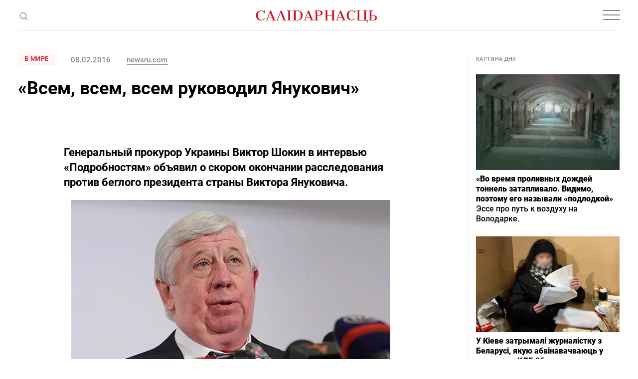

--- FILE ---
content_type: text/html; charset=utf-8
request_url: https://www.google.com/recaptcha/api2/aframe
body_size: 261
content:
<!DOCTYPE HTML><html><head><meta http-equiv="content-type" content="text/html; charset=UTF-8"></head><body><script nonce="ZCFpTkkGRGDqxexg54qF8g">/** Anti-fraud and anti-abuse applications only. See google.com/recaptcha */ try{var clients={'sodar':'https://pagead2.googlesyndication.com/pagead/sodar?'};window.addEventListener("message",function(a){try{if(a.source===window.parent){var b=JSON.parse(a.data);var c=clients[b['id']];if(c){var d=document.createElement('img');d.src=c+b['params']+'&rc='+(localStorage.getItem("rc::a")?sessionStorage.getItem("rc::b"):"");window.document.body.appendChild(d);sessionStorage.setItem("rc::e",parseInt(sessionStorage.getItem("rc::e")||0)+1);localStorage.setItem("rc::h",'1769514574597');}}}catch(b){}});window.parent.postMessage("_grecaptcha_ready", "*");}catch(b){}</script></body></html>